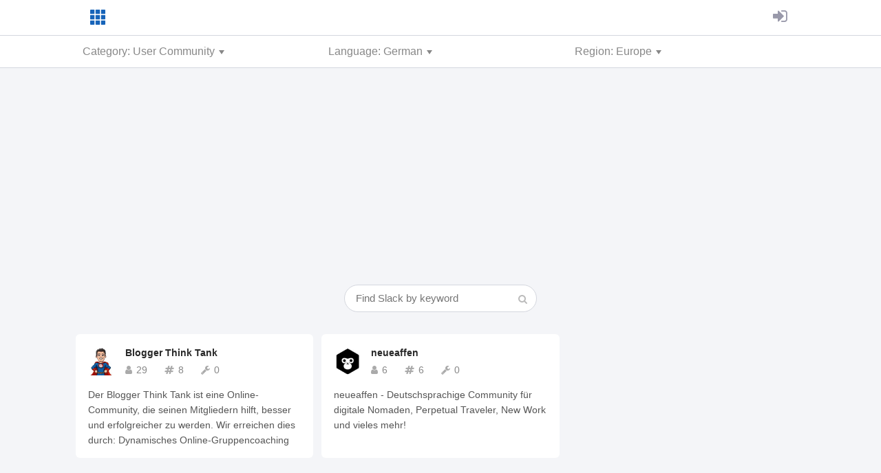

--- FILE ---
content_type: text/html; charset=utf-8
request_url: https://slofile.com/slack?category=User+Community&lang=German&region=Europe
body_size: 2987
content:
<!DOCTYPE html><html><head><meta content="text/html; charset=UTF-8" http-equiv="Content-Type" /><title>Europe German User Community Slack groups - Slofile</title><link rel="stylesheet" href="/assets/application-711cb509985dba6fc83db93a634e482e68b945038e975c060780c1226b339c9f.css" media="all" /><script src="/assets/application-651e45651efa39fdb2d50530763e4fc443cc7fcee7a282e4c59eae411efc2df2.js"></script><meta name="csrf-param" content="authenticity_token" />
<meta name="csrf-token" content="5fZgmJbVbbWRiyqwMg0cDeA2m4KruPhXsTRO7-NQisIzDQvGVHSZgRs6f0yXqul9BzmjufzWo1Z6kg9BdUKUvA" /><meta content="List of Europe German User Community Slack groups, communities, channels or workspaces." name="description" /><meta content="en_US" property="og:locale" /><meta content="Europe German User Community Slack groups - Slofile" property="og:title" /><meta content="https://slofile.com/slack" property="og:url" /><meta content="website" property="og:type" /><meta content="Slofile" property="og:site_name" /><meta content="List of Europe German User Community Slack groups, communities, channels or workspaces." property="og:description" /><meta content="https://slofile.com/assets/app-icon-fb8d345bc45dcb26a3369f24ab96833ac2fadf17a0645b2a0882a2772ad64d4b.png" property="og:image" /><meta content="summary" name="twitter:card" /><meta content="@Slofile" name="twitter:site" /><meta content="Europe German User Community Slack groups - Slofile" name="twitter:title" /><meta content="List of Europe German User Community Slack groups, communities, channels or workspaces." name="twitter:description" /><meta name="twitter:label1" value="" /><meta name="twitter:data1" value="" /><meta name="twitter:label2" value="" /><meta name="twitter:data2" value="" /><link href="//fonts.googleapis.com/css?family=Cabin" rel="stylesheet" type="text/css" /><link href="/favicon.ico" rel="shortcut icon" type="image/x-icon" /><link href="/apple-touch-icon.png" rel="apple-touch-icon" /><meta content="width=device-width, initial-scale=1" name="viewport" /><script async="" data-ad-client="ca-pub-1756113532440969" src="https://pagead2.googlesyndication.com/pagead/js/adsbygoogle.js"></script><script>(function(i,s,o,g,r,a,m){i['GoogleAnalyticsObject']=r;i[r]=i[r]||function(){
(i[r].q=i[r].q||[]).push(arguments)},i[r].l=1*new Date();a=s.createElement(o),
m=s.getElementsByTagName(o)[0];a.async=1;a.src=g;m.parentNode.insertBefore(a,m)
})(window,document,'script','//www.google-analytics.com/analytics.js','ga');
ga('create', 'UA-71859235-1', 'auto');
ga('send', 'pageview');</script></head><body class="teams index"><header id="general"><div class="container"><div class="account pull-right"><a href="/account"><i class="fa fa-sign-in"></i></a></div><div class="app-logo"><a href="/"><img src="/assets/app-icon-fb8d345bc45dcb26a3369f24ab96833ac2fadf17a0645b2a0882a2772ad64d4b.png" width="28" height="28" /></a></div></div></header><div class="home-categories"><div class="container"><div class="row"><div class="dropdown col-sm-4 col-md-4"><div class="trigger" data-toggle="dropdown">Category: User Community<span class="caret"></span></div><ul class="categories dropdown-menu"><li class="col-sm-4 col-md-4"><a class="" href="/slack?lang=German&amp;region=Europe">All (10)</a></li><li class="col-sm-4 col-md-4"><a class="" href="/slack?category=Tech&amp;lang=German&amp;region=Europe">Tech (2)</a></li><li class="col-sm-4 col-md-4"><a class="" href="/slack?category=Programming&amp;lang=German&amp;region=Europe">Programming (1)</a></li><li class="col-sm-4 col-md-4"><a class="" href="/slack?category=Hardware&amp;lang=German&amp;region=Europe">Hardware (0)</a></li><li class="col-sm-4 col-md-4"><a class="" href="/slack?category=Design&amp;lang=German&amp;region=Europe">Design (1)</a></li><li class="col-sm-4 col-md-4"><a class="" href="/slack?category=Business&amp;lang=German&amp;region=Europe">Business (1)</a></li><li class="col-sm-4 col-md-4"><a class="" href="/slack?category=Startup&amp;lang=German&amp;region=Europe">Startup (0)</a></li><li class="col-sm-4 col-md-4"><a class="" href="/slack?category=Marketing&amp;lang=German&amp;region=Europe">Marketing (3)</a></li><li class="col-sm-4 col-md-4"><a class="" href="/slack?category=eCommerce&amp;lang=German&amp;region=Europe">eCommerce (1)</a></li><li class="col-sm-4 col-md-4"><a class="" href="/slack?category=Finance&amp;lang=German&amp;region=Europe">Finance (0)</a></li><li class="col-sm-4 col-md-4"><a class="" href="/slack?category=Crypto&amp;lang=German&amp;region=Europe">Crypto (0)</a></li><li class="col-sm-4 col-md-4"><a class="" href="/slack?category=Music&amp;lang=German&amp;region=Europe">Music (0)</a></li><li class="col-sm-4 col-md-4"><a class="" href="/slack?category=Gaming&amp;lang=German&amp;region=Europe">Gaming (1)</a></li><li class="col-sm-4 col-md-4"><a class="" href="/slack?category=Sports&amp;lang=German&amp;region=Europe">Sports (0)</a></li><li class="col-sm-4 col-md-4"><a class="" href="/slack?category=Entertainment&amp;lang=German&amp;region=Europe">Entertainment (0)</a></li><li class="col-sm-4 col-md-4"><a class="" href="/slack?category=Travel&amp;lang=German&amp;region=Europe">Travel (1)</a></li><li class="col-sm-4 col-md-4"><a class="" href="/slack?category=Work&amp;lang=German&amp;region=Europe">Work (2)</a></li><li class="col-sm-4 col-md-4"><a class="" href="/slack?category=Life&amp;lang=German&amp;region=Europe">Life (0)</a></li><li class="col-sm-4 col-md-4"><a class="" href="/slack?category=Science&amp;lang=German&amp;region=Europe">Science (0)</a></li><li class="col-sm-4 col-md-4"><a class="" href="/slack?category=Learning&amp;lang=German&amp;region=Europe">Learning (1)</a></li><li class="col-sm-4 col-md-4"><a class="" href="/slack?category=Health&amp;lang=German&amp;region=Europe">Health (0)</a></li><li class="col-sm-4 col-md-4"><a class="" href="/slack?category=Food&amp;lang=German&amp;region=Europe">Food (0)</a></li><li class="col-sm-4 col-md-4"><a class="" href="/slack?category=Hobby&amp;lang=German&amp;region=Europe">Hobby (1)</a></li><li class="col-sm-4 col-md-4"><a class="" href="/slack?category=Social&amp;lang=German&amp;region=Europe">Social (2)</a></li><li class="col-sm-4 col-md-4"><a class="active" href="/slack?category=User+Community&amp;lang=German&amp;region=Europe">User Community (2)</a></li><li class="col-sm-4 col-md-4"><a class="" href="/slack?category=Event&amp;lang=German&amp;region=Europe">Event (0)</a></li><li class="col-sm-4 col-md-4"><a class="" href="/slack?category=Regional&amp;lang=German&amp;region=Europe">Regional (5)</a></li><li class="col-sm-4 col-md-4"><a class="" href="/slack?category=Female&amp;lang=German&amp;region=Europe">Female (0)</a></li><li class="col-sm-4 col-md-4"><a class="" href="/slack?category=Male&amp;lang=German&amp;region=Europe">Male (0)</a></li><li class="col-sm-4 col-md-4"><a class="" href="/slack?category=Other&amp;lang=German&amp;region=Europe">Other (1)</a></li></ul></div><div class="dropdown col-sm-4 col-md-4"><div class="trigger" data-toggle="dropdown">Language: German<span class="caret"></span></div><ul class="languages dropdown-menu"><li class="col-sm-4 col-md-4"><a class="" href="/slack?category=User+Community&amp;region=Europe">All (20)</a></li><li class="col-sm-4 col-md-4"><a class="" href="/slack?category=User+Community&amp;lang=Arabic&amp;region=Europe">Arabic (0)</a></li><li class="col-sm-4 col-md-4"><a class="" href="/slack?category=User+Community&amp;lang=Catalan&amp;region=Europe">Catalan (0)</a></li><li class="col-sm-4 col-md-4"><a class="" href="/slack?category=User+Community&amp;lang=Chinese&amp;region=Europe">Chinese (0)</a></li><li class="col-sm-4 col-md-4"><a class="" href="/slack?category=User+Community&amp;lang=Danish&amp;region=Europe">Danish (0)</a></li><li class="col-sm-4 col-md-4"><a class="" href="/slack?category=User+Community&amp;lang=Dutch&amp;region=Europe">Dutch (0)</a></li><li class="col-sm-4 col-md-4"><a class="" href="/slack?category=User+Community&amp;lang=English&amp;region=Europe">English (9)</a></li><li class="col-sm-4 col-md-4"><a class="" href="/slack?category=User+Community&amp;lang=French&amp;region=Europe">French (3)</a></li><li class="col-sm-4 col-md-4"><a class="active" href="/slack?category=User+Community&amp;lang=German&amp;region=Europe">German (2)</a></li><li class="col-sm-4 col-md-4"><a class="" href="/slack?category=User+Community&amp;lang=Greek&amp;region=Europe">Greek (0)</a></li><li class="col-sm-4 col-md-4"><a class="" href="/slack?category=User+Community&amp;lang=Hungarian&amp;region=Europe">Hungarian (0)</a></li><li class="col-sm-4 col-md-4"><a class="" href="/slack?category=User+Community&amp;lang=Indonesian&amp;region=Europe">Indonesian (0)</a></li><li class="col-sm-4 col-md-4"><a class="" href="/slack?category=User+Community&amp;lang=Italian&amp;region=Europe">Italian (6)</a></li><li class="col-sm-4 col-md-4"><a class="" href="/slack?category=User+Community&amp;lang=Japanese&amp;region=Europe">Japanese (0)</a></li><li class="col-sm-4 col-md-4"><a class="" href="/slack?category=User+Community&amp;lang=Korean&amp;region=Europe">Korean (0)</a></li><li class="col-sm-4 col-md-4"><a class="" href="/slack?category=User+Community&amp;lang=Norwegian&amp;region=Europe">Norwegian (0)</a></li><li class="col-sm-4 col-md-4"><a class="" href="/slack?category=User+Community&amp;lang=Portuguese&amp;region=Europe">Portuguese (0)</a></li><li class="col-sm-4 col-md-4"><a class="" href="/slack?category=User+Community&amp;lang=Romanian&amp;region=Europe">Romanian (0)</a></li><li class="col-sm-4 col-md-4"><a class="" href="/slack?category=User+Community&amp;lang=Russian&amp;region=Europe">Russian (0)</a></li><li class="col-sm-4 col-md-4"><a class="" href="/slack?category=User+Community&amp;lang=Serbian&amp;region=Europe">Serbian (0)</a></li><li class="col-sm-4 col-md-4"><a class="" href="/slack?category=User+Community&amp;lang=Slovak&amp;region=Europe">Slovak (0)</a></li><li class="col-sm-4 col-md-4"><a class="" href="/slack?category=User+Community&amp;lang=Slovenian&amp;region=Europe">Slovenian (0)</a></li><li class="col-sm-4 col-md-4"><a class="" href="/slack?category=User+Community&amp;lang=Spanish&amp;region=Europe">Spanish (0)</a></li><li class="col-sm-4 col-md-4"><a class="" href="/slack?category=User+Community&amp;lang=Swedish&amp;region=Europe">Swedish (0)</a></li><li class="col-sm-4 col-md-4"><a class="" href="/slack?category=User+Community&amp;lang=Turkish&amp;region=Europe">Turkish (0)</a></li><li class="col-sm-4 col-md-4"><a class="" href="/slack?category=User+Community&amp;lang=Vietnamese&amp;region=Europe">Vietnamese (0)</a></li></ul></div><div class="dropdown col-sm-4 col-md-4"><div class="trigger" data-toggle="dropdown">Region: Europe<span class="caret"></span></div><ul class="regions dropdown-menu"><li class="col-sm-4 col-md-4"><a class="" href="/lang/German/User%20Community">All (2)</a></li><li class="col-sm-4 col-md-4"><a class="" href="/slack?category=User+Community&amp;lang=German&amp;region=Worldwide">Worldwide (0)</a></li><li class="col-sm-4 col-md-4"><a class="" href="/slack?category=User+Community&amp;lang=German&amp;region=North+America">North America (0)</a></li><li class="col-sm-4 col-md-4"><a class="" href="/slack?category=User+Community&amp;lang=German&amp;region=South+America">South America (0)</a></li><li class="col-sm-4 col-md-4"><a class="active" href="/slack?category=User+Community&amp;lang=German&amp;region=Europe">Europe (2)</a></li><li class="col-sm-4 col-md-4"><a class="" href="/slack?category=User+Community&amp;lang=German&amp;region=Asia">Asia (0)</a></li><li class="col-sm-4 col-md-4"><a class="" href="/slack?category=User+Community&amp;lang=German&amp;region=Africa">Africa (0)</a></li><li class="col-sm-4 col-md-4"><a class="" href="/slack?category=User+Community&amp;lang=German&amp;region=Pacific">Pacific (0)</a></li></ul></div></div></div></div><div class="teams-list"><div class="container"><div class="row"><form id="search" action="/slack" accept-charset="UTF-8" method="get"><input name="utf8" type="hidden" value="&#x2713;" autocomplete="off" /><input type="text" name="q" id="q" class="search-input" placeholder="Find Slack by keyword" /><button class="search-icon"><i class="fa fa-search"></i></button></form></div><div class="row teams"><div class="col-sm-6 col-md-4"><div class="team"><div class="icon"><a href="/slack/blogger-club"><img src="https://avatars.slack-edge.com/2019-03-29/590535807936_6c8ceb50cc97e589b7ec_132.jpg" width="40" height="40" /></a></div><div class="icon-right"><div class="name"><a href="/slack/blogger-club">Blogger Think Tank</a></div><div class="counts"><div class="count" data-placement="top" data-toggle="tooltip" title="29 members"><i class="fa fa-user"></i>29</div><div class="count" data-placement="top" data-toggle="tooltip" title="8 channels"><i class="fa fa-hashtag"></i>8</div><div class="count" data-placement="top" data-toggle="tooltip" title="0 bots"><i class="fa fa-wrench"></i>0</div></div></div><div class="description">Der Blogger Think Tank ist eine Online-Community, die seinen Mitgliedern hilft,  besser und erfolgreicher zu werden. Wir erreichen dies durch:

Dynamisches Online-Gruppencoaching mit regelmäßigem Q&amp;A für alle Fragen: Bloggen, Marketing, Blogaufbau, Geld im online Business usw…

Exklusive Community. Austausch mit anderen Bloggern und Influencern. 

Eine exklusive, Experten Gruppe für Fragen, Antworten, Support und Zusammenarbeit. 
</div></div></div><div class="col-sm-6 col-md-4"><div class="team"><div class="icon"><a href="/slack/neueaffen"><img src="https://avatars.slack-edge.com/2019-07-01/670186177027_5549780fe146282f3936_132.jpg" width="40" height="40" /></a></div><div class="icon-right"><div class="name"><a href="/slack/neueaffen">neueaffen</a></div><div class="counts"><div class="count" data-placement="top" data-toggle="tooltip" title="6 members"><i class="fa fa-user"></i>6</div><div class="count" data-placement="top" data-toggle="tooltip" title="6 channels"><i class="fa fa-hashtag"></i>6</div><div class="count" data-placement="top" data-toggle="tooltip" title="0 bots"><i class="fa fa-wrench"></i>0</div></div></div><div class="description">neueaffen - Deutschsprachige Community für digitale Nomaden, Perpetual Traveler, New Work und vieles mehr!</div></div></div></div><div class="row text-center"></div></div></div><div class="home-welcome"><div class="container"><div class="sign-in"><a class="btn btn-primary" href="/account"><i class="fa fa-slack"></i> Add my Slack</a><span class="manage">or <a href="/account">sign in</a></span></div><div class="team-count">1217 Slack groups are listed on Slofile.</div></div></div><footer id="general"><div class="container"><div class="links"><a href="/">Home</a><a href="/how-it-works">How It Works</a><a href="/faq">FAQ</a><a href="/account">Sign In</a><a target="new" href="https://twitter.com/Slofile">Twitter</a><a target="new" href="https://fastvoted.com">FastVoted</a></div><div class="copyright">©2026 Slofile by <a href="https://twitter.com/moriook" target="new">@moriook</a></div></div></footer><script defer src="https://static.cloudflareinsights.com/beacon.min.js/vcd15cbe7772f49c399c6a5babf22c1241717689176015" integrity="sha512-ZpsOmlRQV6y907TI0dKBHq9Md29nnaEIPlkf84rnaERnq6zvWvPUqr2ft8M1aS28oN72PdrCzSjY4U6VaAw1EQ==" data-cf-beacon='{"version":"2024.11.0","token":"63d04e4255f24fc9bd94138d7ef81718","r":1,"server_timing":{"name":{"cfCacheStatus":true,"cfEdge":true,"cfExtPri":true,"cfL4":true,"cfOrigin":true,"cfSpeedBrain":true},"location_startswith":null}}' crossorigin="anonymous"></script>
</body></html>

--- FILE ---
content_type: text/html; charset=utf-8
request_url: https://www.google.com/recaptcha/api2/aframe
body_size: 268
content:
<!DOCTYPE HTML><html><head><meta http-equiv="content-type" content="text/html; charset=UTF-8"></head><body><script nonce="1QOD8JF2Pu-M88PUEIvfjA">/** Anti-fraud and anti-abuse applications only. See google.com/recaptcha */ try{var clients={'sodar':'https://pagead2.googlesyndication.com/pagead/sodar?'};window.addEventListener("message",function(a){try{if(a.source===window.parent){var b=JSON.parse(a.data);var c=clients[b['id']];if(c){var d=document.createElement('img');d.src=c+b['params']+'&rc='+(localStorage.getItem("rc::a")?sessionStorage.getItem("rc::b"):"");window.document.body.appendChild(d);sessionStorage.setItem("rc::e",parseInt(sessionStorage.getItem("rc::e")||0)+1);localStorage.setItem("rc::h",'1769165335785');}}}catch(b){}});window.parent.postMessage("_grecaptcha_ready", "*");}catch(b){}</script></body></html>